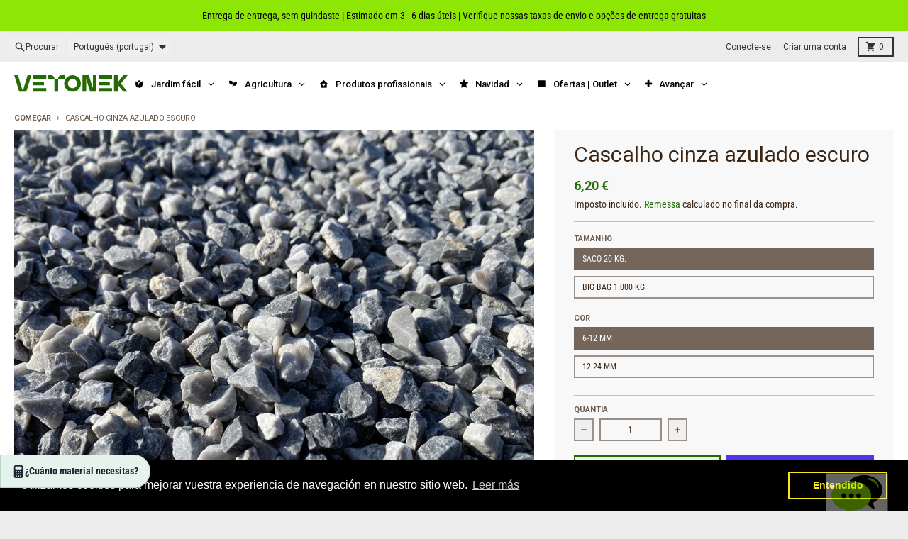

--- FILE ---
content_type: text/javascript; charset=utf-8
request_url: https://vetonek.com/pt/products/grava-gris-azulado-oscuro.js
body_size: 1903
content:
{"id":9818359759195,"title":"Cascalho cinza azulado escuro","handle":"grava-gris-azulado-oscuro","description":"\u003ch2\u003eCascalho cinza azulado escuro: profundidade e caráter em cada pedra\u003c\/h2\u003e\n\u003cp\u003eDigite a \u003cstrong\u003eelemento de sofisticação\u003c\/strong\u003e Com o nosso \u003cstrong\u003eCascalho cinza azulado escuro\u003c\/strong\u003e, uma pedra decorativa que combina um tom intenso com a qualidade e exclusividade que somente \u003cem\u003eVetonek\u003c\/em\u003e Você pode oferecer. Esta cor cinza azulada escura traz um \u003cstrong\u003eProfundidade única\u003c\/strong\u003e Para qualquer design da paisagem, criando um impacto visual forte e elegante.\u003c\/p\u003e\n\n\u003ch3\u003eExclusividade e versatilidade\u003c\/h3\u003e\n\u003cp\u003eComo parte de nossa linha de cascalho selecionada, o cascalho cinza azulado escuro é uma das duas variantes que oferecemos em tons de gray azul, sendo esta a opção mais sombria e intensa. Sua cor profunda e sutil é ideal para contrastar com elementos mais leves em seu jardim ou fornecer um fundo dramático que aprimora a vegetação circundante e as características arquitetônicas.\u003c\/p\u003e\n\n\u003ch3\u003eUma pedra para qualquer projeto\u003c\/h3\u003e\n\u003cp\u003eEsta pedra não é apenas bonita, mas também extremamente versátil. Disponível \u003cstrong\u003eexclusivamente\u003c\/strong\u003e Em Vetonek, é perfeito para uma variedade de aplicações, desde estradas e áreas de descanso a elementos decorativos e recheados em projetos de escala maior. Dele \u003cstrong\u003edurabilidade\u003c\/strong\u003e E a resistência a condições externas o torna uma opção ideal para qualquer espaço externo.\u003c\/p\u003e\n\n\u003ch3\u003eTransforme seu espaço com estilo\u003c\/h3\u003e\n\u003cp\u003eEscolha o cascalho cinza azulado escuro para transformar qualquer espaço exterior em uma área de impressionante beleza e sofisticação. Seu tom escuro e rico oferece uma estética incomparável que garante que seu projeto seja destacado, proporcionando um ambiente ambos \u003cstrong\u003efuncional\u003c\/strong\u003e Como esteticamente agradável.\u003c\/p\u003e\n\n\u003cp\u003eDescubra mais sobre o cascalho cinza azulado escuro e toda a gama de produtos exclusivos que apenas o Vetonek pode oferecer. Inspire e inicie seu próximo projeto com um \u003cstrong\u003ebase sólida e elegante\u003c\/strong\u003e.\u003c\/p\u003e","published_at":"2025-03-31T13:17:46+02:00","created_at":"2025-03-31T13:17:46+02:00","vendor":"Vetonek","type":"Canto Rodado","tags":["Grava","Gris","Marmol"],"price":620,"price_min":620,"price_max":23960,"available":true,"price_varies":true,"compare_at_price":null,"compare_at_price_min":0,"compare_at_price_max":0,"compare_at_price_varies":false,"variants":[{"id":50331623096667,"title":"Saco 20 kg. \/ 6-12 mm","option1":"Saco 20 kg.","option2":"6-12 mm","option3":null,"sku":"8431883170191","requires_shipping":true,"taxable":true,"featured_image":null,"available":true,"name":"Cascalho cinza azulado escuro - Saco 20 kg. \/ 6-12 mm","public_title":"Saco 20 kg. \/ 6-12 mm","options":["Saco 20 kg.","6-12 mm"],"price":620,"weight":20000,"compare_at_price":null,"inventory_management":"shopify","barcode":"8431883170191","requires_selling_plan":false,"selling_plan_allocations":[]},{"id":50331623129435,"title":"Big Bag 1.000 kg. \/ 6-12 mm","option1":"Big Bag 1.000 kg.","option2":"6-12 mm","option3":null,"sku":"8431883180190","requires_shipping":true,"taxable":true,"featured_image":null,"available":true,"name":"Cascalho cinza azulado escuro - Big Bag 1.000 kg. \/ 6-12 mm","public_title":"Big Bag 1.000 kg. \/ 6-12 mm","options":["Big Bag 1.000 kg.","6-12 mm"],"price":23350,"weight":1000000,"compare_at_price":null,"inventory_management":"shopify","barcode":"8431883180190","requires_selling_plan":false,"selling_plan_allocations":[]},{"id":50331623162203,"title":"Saco 20 kg. \/ 12-24 mm","option1":"Saco 20 kg.","option2":"12-24 mm","option3":null,"sku":"8431883170207","requires_shipping":true,"taxable":true,"featured_image":null,"available":true,"name":"Cascalho cinza azulado escuro - Saco 20 kg. \/ 12-24 mm","public_title":"Saco 20 kg. \/ 12-24 mm","options":["Saco 20 kg.","12-24 mm"],"price":630,"weight":20000,"compare_at_price":null,"inventory_management":"shopify","barcode":"8431883170207","requires_selling_plan":false,"selling_plan_allocations":[]},{"id":50331623194971,"title":"Big Bag 1.000 kg. \/ 12-24 mm","option1":"Big Bag 1.000 kg.","option2":"12-24 mm","option3":null,"sku":"8431883180206","requires_shipping":true,"taxable":true,"featured_image":null,"available":true,"name":"Cascalho cinza azulado escuro - Big Bag 1.000 kg. \/ 12-24 mm","public_title":"Big Bag 1.000 kg. \/ 12-24 mm","options":["Big Bag 1.000 kg.","12-24 mm"],"price":23960,"weight":1000000,"compare_at_price":null,"inventory_management":"shopify","barcode":"8431883180206","requires_selling_plan":false,"selling_plan_allocations":[]}],"images":["\/\/cdn.shopify.com\/s\/files\/1\/0276\/9698\/8257\/files\/IMG_38481280x960_f3c584eb-b442-44b3-b342-d8964fa9376d.jpg?v=1765004080","\/\/cdn.shopify.com\/s\/files\/1\/0276\/9698\/8257\/files\/IMG_38441280x960_abb7f18e-c739-417f-8bd0-f4f6b7305514.jpg?v=1765004079","\/\/cdn.shopify.com\/s\/files\/1\/0276\/9698\/8257\/files\/IMG_38451280x960_72491458-154a-4d02-8d97-c83c31bfe7a9.jpg?v=1765004079","\/\/cdn.shopify.com\/s\/files\/1\/0276\/9698\/8257\/files\/IMG_38461280x960_3b3bba61-e8b5-4784-8772-144158418aa5.jpg?v=1765004080","\/\/cdn.shopify.com\/s\/files\/1\/0276\/9698\/8257\/files\/IMG_38471280x960_c53267b1-007c-4a10-8d03-43b5c0f3c7e7.jpg?v=1765004080","\/\/cdn.shopify.com\/s\/files\/1\/0276\/9698\/8257\/files\/IMG_38481280x960_f3c584eb-b442-44b3-b342-d8964fa9376d.png?v=1764595854","\/\/cdn.shopify.com\/s\/files\/1\/0276\/9698\/8257\/files\/IMG_38441280x960_abb7f18e-c739-417f-8bd0-f4f6b7305514.png?v=1764595907","\/\/cdn.shopify.com\/s\/files\/1\/0276\/9698\/8257\/files\/IMG_38451280x960_72491458-154a-4d02-8d97-c83c31bfe7a9.png?v=1764596043","\/\/cdn.shopify.com\/s\/files\/1\/0276\/9698\/8257\/files\/IMG_38481280x960_b0c51cc6-589f-4ea3-aa2b-0074d7f405a8.png?v=1764597326","\/\/cdn.shopify.com\/s\/files\/1\/0276\/9698\/8257\/files\/IMG_38451280x960_cf9ba937-2254-45f1-9729-ef3d820149e7.png?v=1764597413","\/\/cdn.shopify.com\/s\/files\/1\/0276\/9698\/8257\/files\/IMG_38461280x960_3b3bba61-e8b5-4784-8772-144158418aa5.png?v=1764597550","\/\/cdn.shopify.com\/s\/files\/1\/0276\/9698\/8257\/files\/IMG_38471280x960_c53267b1-007c-4a10-8d03-43b5c0f3c7e7.png?v=1764597607","\/\/cdn.shopify.com\/s\/files\/1\/0276\/9698\/8257\/files\/IMG_38481280x960_7903cb52-1750-4c61-866e-36c348bbd69b.png?v=1764597654","\/\/cdn.shopify.com\/s\/files\/1\/0276\/9698\/8257\/files\/IMG_38481280x960_febaf3db-3691-40c3-8813-71e4c8d85701.png?v=1769173360"],"featured_image":"\/\/cdn.shopify.com\/s\/files\/1\/0276\/9698\/8257\/files\/IMG_38481280x960_f3c584eb-b442-44b3-b342-d8964fa9376d.jpg?v=1765004080","options":[{"name":"Tamanho","position":1,"values":["Saco 20 kg.","Big Bag 1.000 kg."]},{"name":"Cor","position":2,"values":["6-12 mm","12-24 mm"]}],"url":"\/pt\/products\/grava-gris-azulado-oscuro","media":[{"alt":"Grava Gris Azulado Oscuro Vetonek piedra jardin","id":51786125443419,"position":1,"preview_image":{"aspect_ratio":1.333,"height":960,"width":1280,"src":"https:\/\/cdn.shopify.com\/s\/files\/1\/0276\/9698\/8257\/files\/IMG_38481280x960_f3c584eb-b442-44b3-b342-d8964fa9376d.jpg?v=1765004080"},"aspect_ratio":1.333,"height":960,"media_type":"image","src":"https:\/\/cdn.shopify.com\/s\/files\/1\/0276\/9698\/8257\/files\/IMG_38481280x960_f3c584eb-b442-44b3-b342-d8964fa9376d.jpg?v=1765004080","width":1280},{"alt":"Grava Gris Azulado Oscuro Vetonek piedra jardin","id":51786125476187,"position":2,"preview_image":{"aspect_ratio":1.333,"height":960,"width":1280,"src":"https:\/\/cdn.shopify.com\/s\/files\/1\/0276\/9698\/8257\/files\/IMG_38441280x960_abb7f18e-c739-417f-8bd0-f4f6b7305514.jpg?v=1765004079"},"aspect_ratio":1.333,"height":960,"media_type":"image","src":"https:\/\/cdn.shopify.com\/s\/files\/1\/0276\/9698\/8257\/files\/IMG_38441280x960_abb7f18e-c739-417f-8bd0-f4f6b7305514.jpg?v=1765004079","width":1280},{"alt":"Grava Gris Azulado Oscuro Vetonek piedra jardin","id":51786125508955,"position":3,"preview_image":{"aspect_ratio":1.333,"height":960,"width":1280,"src":"https:\/\/cdn.shopify.com\/s\/files\/1\/0276\/9698\/8257\/files\/IMG_38451280x960_72491458-154a-4d02-8d97-c83c31bfe7a9.jpg?v=1765004079"},"aspect_ratio":1.333,"height":960,"media_type":"image","src":"https:\/\/cdn.shopify.com\/s\/files\/1\/0276\/9698\/8257\/files\/IMG_38451280x960_72491458-154a-4d02-8d97-c83c31bfe7a9.jpg?v=1765004079","width":1280},{"alt":"Grava Gris Azulado Oscuro Vetonek piedra jardin","id":51786125541723,"position":4,"preview_image":{"aspect_ratio":1.333,"height":960,"width":1280,"src":"https:\/\/cdn.shopify.com\/s\/files\/1\/0276\/9698\/8257\/files\/IMG_38461280x960_3b3bba61-e8b5-4784-8772-144158418aa5.jpg?v=1765004080"},"aspect_ratio":1.333,"height":960,"media_type":"image","src":"https:\/\/cdn.shopify.com\/s\/files\/1\/0276\/9698\/8257\/files\/IMG_38461280x960_3b3bba61-e8b5-4784-8772-144158418aa5.jpg?v=1765004080","width":1280},{"alt":"Grava Gris Azulado Oscuro Vetonek piedra jardin","id":51786125574491,"position":5,"preview_image":{"aspect_ratio":1.333,"height":960,"width":1280,"src":"https:\/\/cdn.shopify.com\/s\/files\/1\/0276\/9698\/8257\/files\/IMG_38471280x960_c53267b1-007c-4a10-8d03-43b5c0f3c7e7.jpg?v=1765004080"},"aspect_ratio":1.333,"height":960,"media_type":"image","src":"https:\/\/cdn.shopify.com\/s\/files\/1\/0276\/9698\/8257\/files\/IMG_38471280x960_c53267b1-007c-4a10-8d03-43b5c0f3c7e7.jpg?v=1765004080","width":1280},{"alt":null,"id":55341695631707,"position":6,"preview_image":{"aspect_ratio":1.37,"height":864,"width":1184,"src":"https:\/\/cdn.shopify.com\/s\/files\/1\/0276\/9698\/8257\/files\/IMG_38481280x960_f3c584eb-b442-44b3-b342-d8964fa9376d.png?v=1764595854"},"aspect_ratio":1.37,"height":864,"media_type":"image","src":"https:\/\/cdn.shopify.com\/s\/files\/1\/0276\/9698\/8257\/files\/IMG_38481280x960_f3c584eb-b442-44b3-b342-d8964fa9376d.png?v=1764595854","width":1184},{"alt":null,"id":55341702906203,"position":7,"preview_image":{"aspect_ratio":1.37,"height":864,"width":1184,"src":"https:\/\/cdn.shopify.com\/s\/files\/1\/0276\/9698\/8257\/files\/IMG_38441280x960_abb7f18e-c739-417f-8bd0-f4f6b7305514.png?v=1764595907"},"aspect_ratio":1.37,"height":864,"media_type":"image","src":"https:\/\/cdn.shopify.com\/s\/files\/1\/0276\/9698\/8257\/files\/IMG_38441280x960_abb7f18e-c739-417f-8bd0-f4f6b7305514.png?v=1764595907","width":1184},{"alt":null,"id":55341717291355,"position":8,"preview_image":{"aspect_ratio":1.37,"height":864,"width":1184,"src":"https:\/\/cdn.shopify.com\/s\/files\/1\/0276\/9698\/8257\/files\/IMG_38451280x960_72491458-154a-4d02-8d97-c83c31bfe7a9.png?v=1764596043"},"aspect_ratio":1.37,"height":864,"media_type":"image","src":"https:\/\/cdn.shopify.com\/s\/files\/1\/0276\/9698\/8257\/files\/IMG_38451280x960_72491458-154a-4d02-8d97-c83c31bfe7a9.png?v=1764596043","width":1184},{"alt":null,"id":55341816938843,"position":9,"preview_image":{"aspect_ratio":1.37,"height":864,"width":1184,"src":"https:\/\/cdn.shopify.com\/s\/files\/1\/0276\/9698\/8257\/files\/IMG_38481280x960_b0c51cc6-589f-4ea3-aa2b-0074d7f405a8.png?v=1764597326"},"aspect_ratio":1.37,"height":864,"media_type":"image","src":"https:\/\/cdn.shopify.com\/s\/files\/1\/0276\/9698\/8257\/files\/IMG_38481280x960_b0c51cc6-589f-4ea3-aa2b-0074d7f405a8.png?v=1764597326","width":1184},{"alt":null,"id":55341821231451,"position":10,"preview_image":{"aspect_ratio":1.37,"height":864,"width":1184,"src":"https:\/\/cdn.shopify.com\/s\/files\/1\/0276\/9698\/8257\/files\/IMG_38451280x960_cf9ba937-2254-45f1-9729-ef3d820149e7.png?v=1764597413"},"aspect_ratio":1.37,"height":864,"media_type":"image","src":"https:\/\/cdn.shopify.com\/s\/files\/1\/0276\/9698\/8257\/files\/IMG_38451280x960_cf9ba937-2254-45f1-9729-ef3d820149e7.png?v=1764597413","width":1184},{"alt":null,"id":55341828342107,"position":11,"preview_image":{"aspect_ratio":1.37,"height":864,"width":1184,"src":"https:\/\/cdn.shopify.com\/s\/files\/1\/0276\/9698\/8257\/files\/IMG_38461280x960_3b3bba61-e8b5-4784-8772-144158418aa5.png?v=1764597550"},"aspect_ratio":1.37,"height":864,"media_type":"image","src":"https:\/\/cdn.shopify.com\/s\/files\/1\/0276\/9698\/8257\/files\/IMG_38461280x960_3b3bba61-e8b5-4784-8772-144158418aa5.png?v=1764597550","width":1184},{"alt":null,"id":55341833912667,"position":12,"preview_image":{"aspect_ratio":1.37,"height":864,"width":1184,"src":"https:\/\/cdn.shopify.com\/s\/files\/1\/0276\/9698\/8257\/files\/IMG_38471280x960_c53267b1-007c-4a10-8d03-43b5c0f3c7e7.png?v=1764597607"},"aspect_ratio":1.37,"height":864,"media_type":"image","src":"https:\/\/cdn.shopify.com\/s\/files\/1\/0276\/9698\/8257\/files\/IMG_38471280x960_c53267b1-007c-4a10-8d03-43b5c0f3c7e7.png?v=1764597607","width":1184},{"alt":null,"id":55341842694491,"position":13,"preview_image":{"aspect_ratio":1.37,"height":864,"width":1184,"src":"https:\/\/cdn.shopify.com\/s\/files\/1\/0276\/9698\/8257\/files\/IMG_38481280x960_7903cb52-1750-4c61-866e-36c348bbd69b.png?v=1764597654"},"aspect_ratio":1.37,"height":864,"media_type":"image","src":"https:\/\/cdn.shopify.com\/s\/files\/1\/0276\/9698\/8257\/files\/IMG_38481280x960_7903cb52-1750-4c61-866e-36c348bbd69b.png?v=1764597654","width":1184},{"alt":null,"id":55930629063003,"position":14,"preview_image":{"aspect_ratio":1.5,"height":832,"width":1248,"src":"https:\/\/cdn.shopify.com\/s\/files\/1\/0276\/9698\/8257\/files\/IMG_38481280x960_febaf3db-3691-40c3-8813-71e4c8d85701.png?v=1769173360"},"aspect_ratio":1.5,"height":832,"media_type":"image","src":"https:\/\/cdn.shopify.com\/s\/files\/1\/0276\/9698\/8257\/files\/IMG_38481280x960_febaf3db-3691-40c3-8813-71e4c8d85701.png?v=1769173360","width":1248}],"requires_selling_plan":false,"selling_plan_groups":[]}

--- FILE ---
content_type: text/event-stream;charset=UTF-8
request_url: https://qa-eus.clevertar.app/1/greeting?stream=true&tenant=vetonek.myshopify.com
body_size: 364
content:
data:{"question":"","question_id":"sAdWA5wBPTfhEeTFUwJD","thread_id":"sAdWA5wBPTfhEeTFUwJD","answer":"¡Hola! \uD83D\uDC4B Bienvenido a Vetonek. ¿En qué podemos ayudarte?","cache_hit":"verbatim_stored","ts":1769582515032,"order":2201349,"delta":{"is_finished":true}}



--- FILE ---
content_type: text/javascript; charset=utf-8
request_url: https://vetonek.com/pt/products/grava-gris-azulado-oscuro.js
body_size: 2133
content:
{"id":9818359759195,"title":"Cascalho cinza azulado escuro","handle":"grava-gris-azulado-oscuro","description":"\u003ch2\u003eCascalho cinza azulado escuro: profundidade e caráter em cada pedra\u003c\/h2\u003e\n\u003cp\u003eDigite a \u003cstrong\u003eelemento de sofisticação\u003c\/strong\u003e Com o nosso \u003cstrong\u003eCascalho cinza azulado escuro\u003c\/strong\u003e, uma pedra decorativa que combina um tom intenso com a qualidade e exclusividade que somente \u003cem\u003eVetonek\u003c\/em\u003e Você pode oferecer. Esta cor cinza azulada escura traz um \u003cstrong\u003eProfundidade única\u003c\/strong\u003e Para qualquer design da paisagem, criando um impacto visual forte e elegante.\u003c\/p\u003e\n\n\u003ch3\u003eExclusividade e versatilidade\u003c\/h3\u003e\n\u003cp\u003eComo parte de nossa linha de cascalho selecionada, o cascalho cinza azulado escuro é uma das duas variantes que oferecemos em tons de gray azul, sendo esta a opção mais sombria e intensa. Sua cor profunda e sutil é ideal para contrastar com elementos mais leves em seu jardim ou fornecer um fundo dramático que aprimora a vegetação circundante e as características arquitetônicas.\u003c\/p\u003e\n\n\u003ch3\u003eUma pedra para qualquer projeto\u003c\/h3\u003e\n\u003cp\u003eEsta pedra não é apenas bonita, mas também extremamente versátil. Disponível \u003cstrong\u003eexclusivamente\u003c\/strong\u003e Em Vetonek, é perfeito para uma variedade de aplicações, desde estradas e áreas de descanso a elementos decorativos e recheados em projetos de escala maior. Dele \u003cstrong\u003edurabilidade\u003c\/strong\u003e E a resistência a condições externas o torna uma opção ideal para qualquer espaço externo.\u003c\/p\u003e\n\n\u003ch3\u003eTransforme seu espaço com estilo\u003c\/h3\u003e\n\u003cp\u003eEscolha o cascalho cinza azulado escuro para transformar qualquer espaço exterior em uma área de impressionante beleza e sofisticação. Seu tom escuro e rico oferece uma estética incomparável que garante que seu projeto seja destacado, proporcionando um ambiente ambos \u003cstrong\u003efuncional\u003c\/strong\u003e Como esteticamente agradável.\u003c\/p\u003e\n\n\u003cp\u003eDescubra mais sobre o cascalho cinza azulado escuro e toda a gama de produtos exclusivos que apenas o Vetonek pode oferecer. Inspire e inicie seu próximo projeto com um \u003cstrong\u003ebase sólida e elegante\u003c\/strong\u003e.\u003c\/p\u003e","published_at":"2025-03-31T13:17:46+02:00","created_at":"2025-03-31T13:17:46+02:00","vendor":"Vetonek","type":"Canto Rodado","tags":["Grava","Gris","Marmol"],"price":620,"price_min":620,"price_max":23960,"available":true,"price_varies":true,"compare_at_price":null,"compare_at_price_min":0,"compare_at_price_max":0,"compare_at_price_varies":false,"variants":[{"id":50331623096667,"title":"Saco 20 kg. \/ 6-12 mm","option1":"Saco 20 kg.","option2":"6-12 mm","option3":null,"sku":"8431883170191","requires_shipping":true,"taxable":true,"featured_image":null,"available":true,"name":"Cascalho cinza azulado escuro - Saco 20 kg. \/ 6-12 mm","public_title":"Saco 20 kg. \/ 6-12 mm","options":["Saco 20 kg.","6-12 mm"],"price":620,"weight":20000,"compare_at_price":null,"inventory_management":"shopify","barcode":"8431883170191","requires_selling_plan":false,"selling_plan_allocations":[]},{"id":50331623129435,"title":"Big Bag 1.000 kg. \/ 6-12 mm","option1":"Big Bag 1.000 kg.","option2":"6-12 mm","option3":null,"sku":"8431883180190","requires_shipping":true,"taxable":true,"featured_image":null,"available":true,"name":"Cascalho cinza azulado escuro - Big Bag 1.000 kg. \/ 6-12 mm","public_title":"Big Bag 1.000 kg. \/ 6-12 mm","options":["Big Bag 1.000 kg.","6-12 mm"],"price":23350,"weight":1000000,"compare_at_price":null,"inventory_management":"shopify","barcode":"8431883180190","requires_selling_plan":false,"selling_plan_allocations":[]},{"id":50331623162203,"title":"Saco 20 kg. \/ 12-24 mm","option1":"Saco 20 kg.","option2":"12-24 mm","option3":null,"sku":"8431883170207","requires_shipping":true,"taxable":true,"featured_image":null,"available":true,"name":"Cascalho cinza azulado escuro - Saco 20 kg. \/ 12-24 mm","public_title":"Saco 20 kg. \/ 12-24 mm","options":["Saco 20 kg.","12-24 mm"],"price":630,"weight":20000,"compare_at_price":null,"inventory_management":"shopify","barcode":"8431883170207","requires_selling_plan":false,"selling_plan_allocations":[]},{"id":50331623194971,"title":"Big Bag 1.000 kg. \/ 12-24 mm","option1":"Big Bag 1.000 kg.","option2":"12-24 mm","option3":null,"sku":"8431883180206","requires_shipping":true,"taxable":true,"featured_image":null,"available":true,"name":"Cascalho cinza azulado escuro - Big Bag 1.000 kg. \/ 12-24 mm","public_title":"Big Bag 1.000 kg. \/ 12-24 mm","options":["Big Bag 1.000 kg.","12-24 mm"],"price":23960,"weight":1000000,"compare_at_price":null,"inventory_management":"shopify","barcode":"8431883180206","requires_selling_plan":false,"selling_plan_allocations":[]}],"images":["\/\/cdn.shopify.com\/s\/files\/1\/0276\/9698\/8257\/files\/IMG_38481280x960_f3c584eb-b442-44b3-b342-d8964fa9376d.jpg?v=1765004080","\/\/cdn.shopify.com\/s\/files\/1\/0276\/9698\/8257\/files\/IMG_38441280x960_abb7f18e-c739-417f-8bd0-f4f6b7305514.jpg?v=1765004079","\/\/cdn.shopify.com\/s\/files\/1\/0276\/9698\/8257\/files\/IMG_38451280x960_72491458-154a-4d02-8d97-c83c31bfe7a9.jpg?v=1765004079","\/\/cdn.shopify.com\/s\/files\/1\/0276\/9698\/8257\/files\/IMG_38461280x960_3b3bba61-e8b5-4784-8772-144158418aa5.jpg?v=1765004080","\/\/cdn.shopify.com\/s\/files\/1\/0276\/9698\/8257\/files\/IMG_38471280x960_c53267b1-007c-4a10-8d03-43b5c0f3c7e7.jpg?v=1765004080","\/\/cdn.shopify.com\/s\/files\/1\/0276\/9698\/8257\/files\/IMG_38481280x960_f3c584eb-b442-44b3-b342-d8964fa9376d.png?v=1764595854","\/\/cdn.shopify.com\/s\/files\/1\/0276\/9698\/8257\/files\/IMG_38441280x960_abb7f18e-c739-417f-8bd0-f4f6b7305514.png?v=1764595907","\/\/cdn.shopify.com\/s\/files\/1\/0276\/9698\/8257\/files\/IMG_38451280x960_72491458-154a-4d02-8d97-c83c31bfe7a9.png?v=1764596043","\/\/cdn.shopify.com\/s\/files\/1\/0276\/9698\/8257\/files\/IMG_38481280x960_b0c51cc6-589f-4ea3-aa2b-0074d7f405a8.png?v=1764597326","\/\/cdn.shopify.com\/s\/files\/1\/0276\/9698\/8257\/files\/IMG_38451280x960_cf9ba937-2254-45f1-9729-ef3d820149e7.png?v=1764597413","\/\/cdn.shopify.com\/s\/files\/1\/0276\/9698\/8257\/files\/IMG_38461280x960_3b3bba61-e8b5-4784-8772-144158418aa5.png?v=1764597550","\/\/cdn.shopify.com\/s\/files\/1\/0276\/9698\/8257\/files\/IMG_38471280x960_c53267b1-007c-4a10-8d03-43b5c0f3c7e7.png?v=1764597607","\/\/cdn.shopify.com\/s\/files\/1\/0276\/9698\/8257\/files\/IMG_38481280x960_7903cb52-1750-4c61-866e-36c348bbd69b.png?v=1764597654","\/\/cdn.shopify.com\/s\/files\/1\/0276\/9698\/8257\/files\/IMG_38481280x960_febaf3db-3691-40c3-8813-71e4c8d85701.png?v=1769173360"],"featured_image":"\/\/cdn.shopify.com\/s\/files\/1\/0276\/9698\/8257\/files\/IMG_38481280x960_f3c584eb-b442-44b3-b342-d8964fa9376d.jpg?v=1765004080","options":[{"name":"Tamanho","position":1,"values":["Saco 20 kg.","Big Bag 1.000 kg."]},{"name":"Cor","position":2,"values":["6-12 mm","12-24 mm"]}],"url":"\/pt\/products\/grava-gris-azulado-oscuro","media":[{"alt":"Grava Gris Azulado Oscuro Vetonek piedra jardin","id":51786125443419,"position":1,"preview_image":{"aspect_ratio":1.333,"height":960,"width":1280,"src":"https:\/\/cdn.shopify.com\/s\/files\/1\/0276\/9698\/8257\/files\/IMG_38481280x960_f3c584eb-b442-44b3-b342-d8964fa9376d.jpg?v=1765004080"},"aspect_ratio":1.333,"height":960,"media_type":"image","src":"https:\/\/cdn.shopify.com\/s\/files\/1\/0276\/9698\/8257\/files\/IMG_38481280x960_f3c584eb-b442-44b3-b342-d8964fa9376d.jpg?v=1765004080","width":1280},{"alt":"Grava Gris Azulado Oscuro Vetonek piedra jardin","id":51786125476187,"position":2,"preview_image":{"aspect_ratio":1.333,"height":960,"width":1280,"src":"https:\/\/cdn.shopify.com\/s\/files\/1\/0276\/9698\/8257\/files\/IMG_38441280x960_abb7f18e-c739-417f-8bd0-f4f6b7305514.jpg?v=1765004079"},"aspect_ratio":1.333,"height":960,"media_type":"image","src":"https:\/\/cdn.shopify.com\/s\/files\/1\/0276\/9698\/8257\/files\/IMG_38441280x960_abb7f18e-c739-417f-8bd0-f4f6b7305514.jpg?v=1765004079","width":1280},{"alt":"Grava Gris Azulado Oscuro Vetonek piedra jardin","id":51786125508955,"position":3,"preview_image":{"aspect_ratio":1.333,"height":960,"width":1280,"src":"https:\/\/cdn.shopify.com\/s\/files\/1\/0276\/9698\/8257\/files\/IMG_38451280x960_72491458-154a-4d02-8d97-c83c31bfe7a9.jpg?v=1765004079"},"aspect_ratio":1.333,"height":960,"media_type":"image","src":"https:\/\/cdn.shopify.com\/s\/files\/1\/0276\/9698\/8257\/files\/IMG_38451280x960_72491458-154a-4d02-8d97-c83c31bfe7a9.jpg?v=1765004079","width":1280},{"alt":"Grava Gris Azulado Oscuro Vetonek piedra jardin","id":51786125541723,"position":4,"preview_image":{"aspect_ratio":1.333,"height":960,"width":1280,"src":"https:\/\/cdn.shopify.com\/s\/files\/1\/0276\/9698\/8257\/files\/IMG_38461280x960_3b3bba61-e8b5-4784-8772-144158418aa5.jpg?v=1765004080"},"aspect_ratio":1.333,"height":960,"media_type":"image","src":"https:\/\/cdn.shopify.com\/s\/files\/1\/0276\/9698\/8257\/files\/IMG_38461280x960_3b3bba61-e8b5-4784-8772-144158418aa5.jpg?v=1765004080","width":1280},{"alt":"Grava Gris Azulado Oscuro Vetonek piedra jardin","id":51786125574491,"position":5,"preview_image":{"aspect_ratio":1.333,"height":960,"width":1280,"src":"https:\/\/cdn.shopify.com\/s\/files\/1\/0276\/9698\/8257\/files\/IMG_38471280x960_c53267b1-007c-4a10-8d03-43b5c0f3c7e7.jpg?v=1765004080"},"aspect_ratio":1.333,"height":960,"media_type":"image","src":"https:\/\/cdn.shopify.com\/s\/files\/1\/0276\/9698\/8257\/files\/IMG_38471280x960_c53267b1-007c-4a10-8d03-43b5c0f3c7e7.jpg?v=1765004080","width":1280},{"alt":null,"id":55341695631707,"position":6,"preview_image":{"aspect_ratio":1.37,"height":864,"width":1184,"src":"https:\/\/cdn.shopify.com\/s\/files\/1\/0276\/9698\/8257\/files\/IMG_38481280x960_f3c584eb-b442-44b3-b342-d8964fa9376d.png?v=1764595854"},"aspect_ratio":1.37,"height":864,"media_type":"image","src":"https:\/\/cdn.shopify.com\/s\/files\/1\/0276\/9698\/8257\/files\/IMG_38481280x960_f3c584eb-b442-44b3-b342-d8964fa9376d.png?v=1764595854","width":1184},{"alt":null,"id":55341702906203,"position":7,"preview_image":{"aspect_ratio":1.37,"height":864,"width":1184,"src":"https:\/\/cdn.shopify.com\/s\/files\/1\/0276\/9698\/8257\/files\/IMG_38441280x960_abb7f18e-c739-417f-8bd0-f4f6b7305514.png?v=1764595907"},"aspect_ratio":1.37,"height":864,"media_type":"image","src":"https:\/\/cdn.shopify.com\/s\/files\/1\/0276\/9698\/8257\/files\/IMG_38441280x960_abb7f18e-c739-417f-8bd0-f4f6b7305514.png?v=1764595907","width":1184},{"alt":null,"id":55341717291355,"position":8,"preview_image":{"aspect_ratio":1.37,"height":864,"width":1184,"src":"https:\/\/cdn.shopify.com\/s\/files\/1\/0276\/9698\/8257\/files\/IMG_38451280x960_72491458-154a-4d02-8d97-c83c31bfe7a9.png?v=1764596043"},"aspect_ratio":1.37,"height":864,"media_type":"image","src":"https:\/\/cdn.shopify.com\/s\/files\/1\/0276\/9698\/8257\/files\/IMG_38451280x960_72491458-154a-4d02-8d97-c83c31bfe7a9.png?v=1764596043","width":1184},{"alt":null,"id":55341816938843,"position":9,"preview_image":{"aspect_ratio":1.37,"height":864,"width":1184,"src":"https:\/\/cdn.shopify.com\/s\/files\/1\/0276\/9698\/8257\/files\/IMG_38481280x960_b0c51cc6-589f-4ea3-aa2b-0074d7f405a8.png?v=1764597326"},"aspect_ratio":1.37,"height":864,"media_type":"image","src":"https:\/\/cdn.shopify.com\/s\/files\/1\/0276\/9698\/8257\/files\/IMG_38481280x960_b0c51cc6-589f-4ea3-aa2b-0074d7f405a8.png?v=1764597326","width":1184},{"alt":null,"id":55341821231451,"position":10,"preview_image":{"aspect_ratio":1.37,"height":864,"width":1184,"src":"https:\/\/cdn.shopify.com\/s\/files\/1\/0276\/9698\/8257\/files\/IMG_38451280x960_cf9ba937-2254-45f1-9729-ef3d820149e7.png?v=1764597413"},"aspect_ratio":1.37,"height":864,"media_type":"image","src":"https:\/\/cdn.shopify.com\/s\/files\/1\/0276\/9698\/8257\/files\/IMG_38451280x960_cf9ba937-2254-45f1-9729-ef3d820149e7.png?v=1764597413","width":1184},{"alt":null,"id":55341828342107,"position":11,"preview_image":{"aspect_ratio":1.37,"height":864,"width":1184,"src":"https:\/\/cdn.shopify.com\/s\/files\/1\/0276\/9698\/8257\/files\/IMG_38461280x960_3b3bba61-e8b5-4784-8772-144158418aa5.png?v=1764597550"},"aspect_ratio":1.37,"height":864,"media_type":"image","src":"https:\/\/cdn.shopify.com\/s\/files\/1\/0276\/9698\/8257\/files\/IMG_38461280x960_3b3bba61-e8b5-4784-8772-144158418aa5.png?v=1764597550","width":1184},{"alt":null,"id":55341833912667,"position":12,"preview_image":{"aspect_ratio":1.37,"height":864,"width":1184,"src":"https:\/\/cdn.shopify.com\/s\/files\/1\/0276\/9698\/8257\/files\/IMG_38471280x960_c53267b1-007c-4a10-8d03-43b5c0f3c7e7.png?v=1764597607"},"aspect_ratio":1.37,"height":864,"media_type":"image","src":"https:\/\/cdn.shopify.com\/s\/files\/1\/0276\/9698\/8257\/files\/IMG_38471280x960_c53267b1-007c-4a10-8d03-43b5c0f3c7e7.png?v=1764597607","width":1184},{"alt":null,"id":55341842694491,"position":13,"preview_image":{"aspect_ratio":1.37,"height":864,"width":1184,"src":"https:\/\/cdn.shopify.com\/s\/files\/1\/0276\/9698\/8257\/files\/IMG_38481280x960_7903cb52-1750-4c61-866e-36c348bbd69b.png?v=1764597654"},"aspect_ratio":1.37,"height":864,"media_type":"image","src":"https:\/\/cdn.shopify.com\/s\/files\/1\/0276\/9698\/8257\/files\/IMG_38481280x960_7903cb52-1750-4c61-866e-36c348bbd69b.png?v=1764597654","width":1184},{"alt":null,"id":55930629063003,"position":14,"preview_image":{"aspect_ratio":1.5,"height":832,"width":1248,"src":"https:\/\/cdn.shopify.com\/s\/files\/1\/0276\/9698\/8257\/files\/IMG_38481280x960_febaf3db-3691-40c3-8813-71e4c8d85701.png?v=1769173360"},"aspect_ratio":1.5,"height":832,"media_type":"image","src":"https:\/\/cdn.shopify.com\/s\/files\/1\/0276\/9698\/8257\/files\/IMG_38481280x960_febaf3db-3691-40c3-8813-71e4c8d85701.png?v=1769173360","width":1248}],"requires_selling_plan":false,"selling_plan_groups":[]}